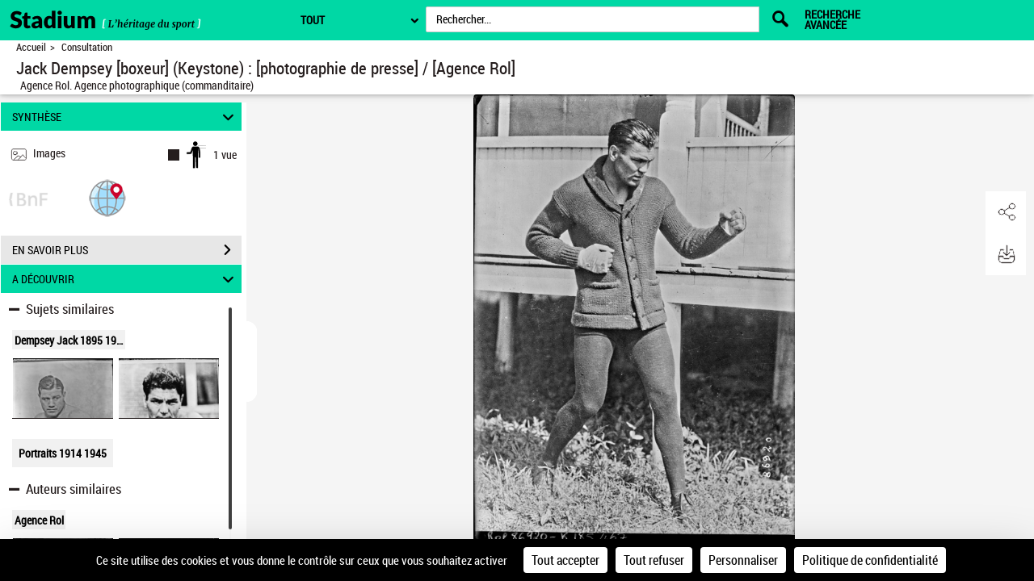

--- FILE ---
content_type: application/javascript
request_url: https://stadium.museedusport.fr/assets/static/javascripts/application/controllers/pageAtterrissageControllers/visuPagination_controller.js
body_size: 810
content:
(function() {
	"use strict";
}());

Gallica.addRegions({
	visuModeAffichageRegion: '#modeAffichage'
});

/**
 * Controlleur : VisuPaginationController
 * 
 */
Gallica.module("VisuPaginationController",function(Viewer, Gallica, Backbone, Marionette, $, _){
	"use strict";
	
	Viewer.Controller = {
			
			initView: function(pageAViewerFragment){
				this.visuPaginationView= new Gallica.Views.VisuPaginationView({model: new Backbone.Model(pageAViewerFragment)});	
				Gallica.visuPaginationRegion.show(this.visuPaginationView);
                this.visuModeAffichageCollection = new Gallica.Views.VisuModeAffichageCollection({collection : new Backbone.Collection(viewerFragment.contenu.ModeAffichageFragment.contenu)});                        
                Gallica.visuModeAffichageRegion.show(this.visuModeAffichageCollection);
				
			},
	
			initViewWithNoUseVisuModeAffichageRegion: function(pageAViewerFragment){
				this.visuPaginationView= new Gallica.Views.VisuPaginationView({model: new Backbone.Model(pageAViewerFragment)});	
				Gallica.visuPaginationRegion.show(this.visuPaginationView);
                //this.visuModeAffichageCollection = new Gallica.Views.VisuModeAffichageCollection({collection : new Backbone.Collection(viewerFragment.contenu.ModeAffichageFragment.contenu)});                        
                //Gallica.visuModeAffichageRegion.show(this.visuModeAffichageCollection);
			},

			initPaginationView : function (paginateModel){
				this.paginationView = new Gallica.Views.Pagination(paginateModel);
				return this.paginationView;
				//Gallica.docNavigationRegion.attachView(this.paginationView);				
			},
	
			updatePaginationViewer : function (paginationViewer){
				this.visuPaginationView.updateUI(paginationViewer);
				this.paginationView.updateUI(paginationViewer);
			},
			
			
			isOneVue: function(affichage){
				return affichage.renderModel.contenu.previousPage.active===false && affichage.renderModel.contenu.nextPage.active===false;
			},
			
			updatePaginationButtons: function(affichage){
				$(this.visuPaginationView.$el).find('.pager.first').removeClass("optionHidden");
				$(this.visuPaginationView.$el).find('.pager.next').removeClass("optionHidden");
				$(this.visuPaginationView.$el).find('.pager.previous').removeClass("optionHidden");
				$(this.visuPaginationView.$el).find('.pager.last').removeClass("optionHidden");
				$(this.visuPaginationView.$el).find('.pager.browse').removeClass("optionHidden");
				
				$(this.visuPaginationView.$el).find('.pager.first').addClass(affichage.paginationFirst.etat);
				$(this.visuPaginationView.$el).find('.pager.next').addClass(affichage.paginationNext.etat);
				$(this.visuPaginationView.$el).find('.pager.previous').addClass(affichage.paginationPrevious.etat);
				$(this.visuPaginationView.$el).find('.pager.last').addClass(affichage.paginationLast.etat);
				$(this.visuPaginationView.$el).find('.pager.browse').addClass(affichage.paginationBrowse.etat);
				
				if(this.isOneVue(affichage)){
					//griser la boîte de pagination
					$("#pagination-input").attr("readonly",true);
					$("#pagination-button").attr("disabled",true);
					$("#paginationDiv").addClass("optionDisabled");
				}else{
					$("#pagination-input").attr("readonly",false);
					$("#pagination-button").attr("disabled",false);
					$("#paginationDiv").removeClass("optionDisabled");
					
				}
				
				if(affichage.paginationFirst.etat.indexOf("optionHidden")>-1){
					$(this.visuPaginationView.$el).find('.pager.first button').attr('disabled',true);
				}else{
					$(this.visuPaginationView.$el).find('.pager.first button').removeAttr('disabled');
				}
				if(affichage.paginationNext.etat.indexOf("optionHidden")>-1){
					$(this.visuPaginationView.$el).find('.pager.next button').attr('disabled',true);
				}else{
					$(this.visuPaginationView.$el).find('.pager.next button').removeAttr('disabled');
				}
				if(affichage.paginationPrevious.etat.indexOf("optionHidden")>-1){
					$(this.visuPaginationView.$el).find('.pager.previous button').attr('disabled',true);
				}else{
					$(this.visuPaginationView.$el).find('.pager.previous button').removeAttr('disabled');
				}
				if(affichage.paginationLast.etat.indexOf("optionHidden")>-1){
					$(this.visuPaginationView.$el).find('.pager.last button').attr('disabled',true);
				}else{
					$(this.visuPaginationView.$el).find('.pager.last button').removeAttr('disabled');
				}
				
				$(this.visuPaginationView.$el).find('.pager.first button').attr('data-href',affichage.paginationFirst.url);
				$(this.visuPaginationView.$el).find('.pager.next button').attr('data-href',affichage.paginationNext.url);
				$(this.visuPaginationView.$el).find('.pager.previous button').attr('data-href',affichage.paginationPrevious.url);
				$(this.visuPaginationView.$el).find('.pager.last button').attr('data-href',affichage.paginationLast.url);
				$(this.visuPaginationView.$el).find('.pager.browse button').attr('data-href',affichage.paginationBrowse.url);
			},
			setPageItemInterface:function(pageItemInterface){
				this.visuPaginationView.pageItemInterface = pageItemInterface;
			},
			updateVisuPaginationViewAffichage: function(affichage){
				this.visuPaginationView.affichage = affichage;
			}
				
				
			
	};
	
	
});